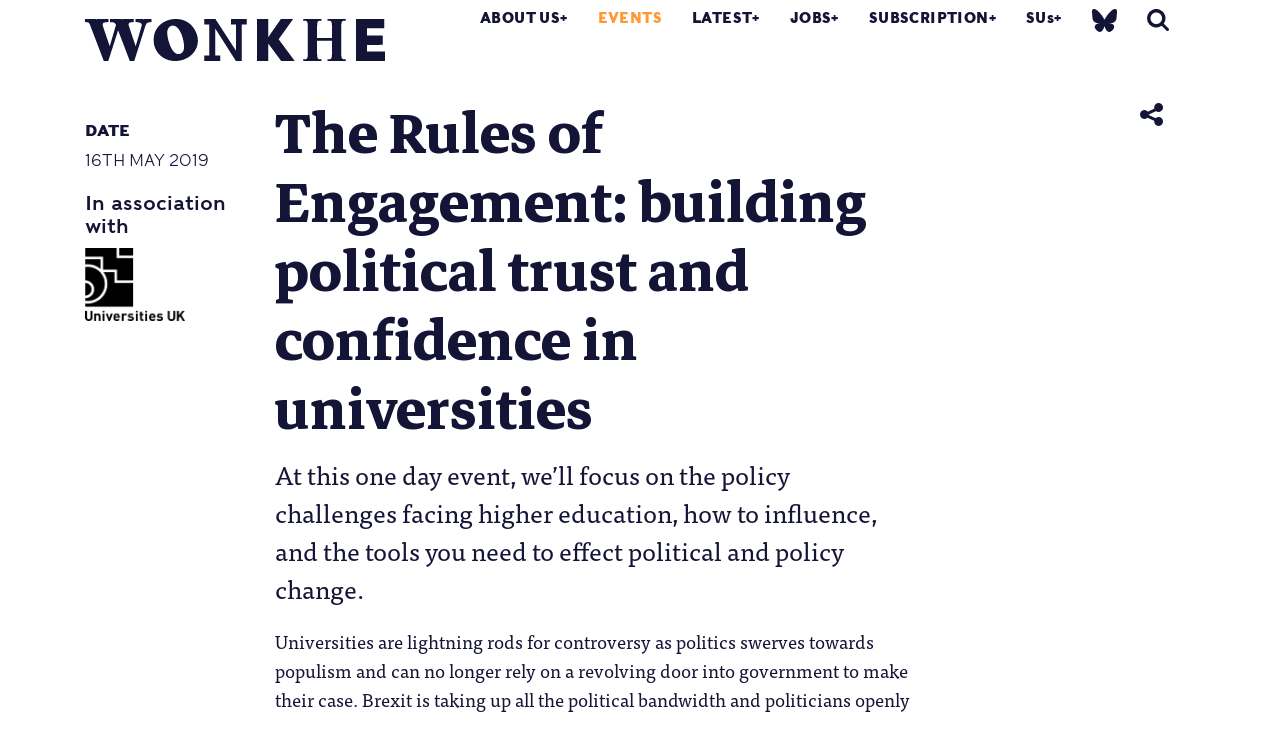

--- FILE ---
content_type: application/javascript; charset=utf-8
request_url: https://wonkhe.com/wp-content/themes/wonkhe2-prism/dist/scripts/popper-aa6179fa65.js
body_size: 6933
content:
!function(e,t){"object"==typeof exports&&"undefined"!=typeof module?module.exports=t():"function"==typeof define&&define.amd?define(t):e.Popper=t()}(this,function(){"use strict";var n="undefined"!=typeof window&&"undefined"!=typeof document&&"undefined"!=typeof navigator,o=function(){for(var e=["Edge","Trident","Firefox"],t=0;t<e.length;t+=1)if(n&&0<=navigator.userAgent.indexOf(e[t]))return 1;return 0}();var a=n&&window.Promise?function(e){var t=!1;return function(){t||(t=!0,window.Promise.resolve().then(function(){t=!1,e()}))}}:function(e){var t=!1;return function(){t||(t=!0,setTimeout(function(){t=!1,e()},o))}};function s(e){return e&&"[object Function]"==={}.toString.call(e)}function y(e,t){if(1!==e.nodeType)return[];var n=e.ownerDocument.defaultView.getComputedStyle(e,null);return t?n[t]:n}function c(e){return"HTML"===e.nodeName?e:e.parentNode||e.host}function h(e){if(!e)return document.body;switch(e.nodeName){case"HTML":case"BODY":return e.ownerDocument.body;case"#document":return e.body}var t=y(e),n=t.overflow,o=t.overflowX,r=t.overflowY;return/(auto|scroll|overlay)/.test(n+r+o)?e:h(c(e))}function m(e){return e&&e.referenceNode?e.referenceNode:e}var t=n&&!(!window.MSInputMethodContext||!document.documentMode),r=n&&/MSIE 10/.test(navigator.userAgent);function v(e){return 11===e?t:10===e?r:t||r}function B(e){if(!e)return document.documentElement;for(var t=v(10)?document.body:null,n=e.offsetParent||null;n===t&&e.nextElementSibling;)n=(e=e.nextElementSibling).offsetParent;var o=n&&n.nodeName;return o&&"BODY"!==o&&"HTML"!==o?-1!==["TH","TD","TABLE"].indexOf(n.nodeName)&&"static"===y(n,"position")?B(n):n:e?e.ownerDocument.documentElement:document.documentElement}function l(e){return null!==e.parentNode?l(e.parentNode):e}function g(e,t){if(!(e&&e.nodeType&&t&&t.nodeType))return document.documentElement;var n=e.compareDocumentPosition(t)&Node.DOCUMENT_POSITION_FOLLOWING,o=n?e:t,r=n?t:e,i=document.createRange();i.setStart(o,0),i.setEnd(r,0);var a,s,f=i.commonAncestorContainer;if(e!==f&&t!==f||o.contains(r))return"BODY"===(s=(a=f).nodeName)||"HTML"!==s&&B(a.firstElementChild)!==a?B(f):f;var p=l(e);return p.host?g(p.host,t):g(e,l(t).host)}function b(e){var t="top"===(1<arguments.length&&void 0!==arguments[1]?arguments[1]:"top")?"scrollTop":"scrollLeft",n=e.nodeName;if("BODY"===n||"HTML"===n){var o=e.ownerDocument.documentElement;return(e.ownerDocument.scrollingElement||o)[t]}return e[t]}function u(e,t){var n="x"===t?"Left":"Top",o="Left"===n?"Right":"Bottom";return parseFloat(e["border"+n+"Width"],10)+parseFloat(e["border"+o+"Width"],10)}function i(e,t,n,o){return Math.max(t["offset"+e],t["scroll"+e],n["client"+e],n["offset"+e],n["scroll"+e],v(10)?parseInt(n["offset"+e])+parseInt(o["margin"+("Height"===e?"Top":"Left")])+parseInt(o["margin"+("Height"===e?"Bottom":"Right")]):0)}function w(e){var t=e.body,n=e.documentElement,o=v(10)&&getComputedStyle(n);return{height:i("Height",t,n,o),width:i("Width",t,n,o)}}var e=function(){function o(e,t){for(var n=0;n<t.length;n++){var o=t[n];o.enumerable=o.enumerable||!1,o.configurable=!0,"value"in o&&(o.writable=!0),Object.defineProperty(e,o.key,o)}}return function(e,t,n){return t&&o(e.prototype,t),n&&o(e,n),e}}(),x=function(e,t,n){return t in e?Object.defineProperty(e,t,{value:n,enumerable:!0,configurable:!0,writable:!0}):e[t]=n,e},A=Object.assign||function(e){for(var t=1;t<arguments.length;t++){var n=arguments[t];for(var o in n)Object.prototype.hasOwnProperty.call(n,o)&&(e[o]=n[o])}return e};function E(e){return A({},e,{right:e.left+e.width,bottom:e.top+e.height})}function P(e){var t={};try{if(v(10)){t=e.getBoundingClientRect();var n=b(e,"top"),o=b(e,"left");t.top+=n,t.left+=o,t.bottom+=n,t.right+=o}else t=e.getBoundingClientRect()}catch(e){}var r={left:t.left,top:t.top,width:t.right-t.left,height:t.bottom-t.top},i="HTML"===e.nodeName?w(e.ownerDocument):{},a=i.width||e.clientWidth||r.width,s=i.height||e.clientHeight||r.height,f=e.offsetWidth-a,p=e.offsetHeight-s;if(f||p){var l=y(e);f-=u(l,"x"),p-=u(l,"y"),r.width-=f,r.height-=p}return E(r)}function O(e,t){var n=2<arguments.length&&void 0!==arguments[2]&&arguments[2],o=v(10),r="HTML"===t.nodeName,i=P(e),a=P(t),s=h(e),f=y(t),p=parseFloat(f.borderTopWidth,10),l=parseFloat(f.borderLeftWidth,10);n&&r&&(a.top=Math.max(a.top,0),a.left=Math.max(a.left,0));var u=E({top:i.top-a.top-p,left:i.left-a.left-l,width:i.width,height:i.height});if(u.marginTop=0,u.marginLeft=0,!o&&r){var d=parseFloat(f.marginTop,10),c=parseFloat(f.marginLeft,10);u.top-=p-d,u.bottom-=p-d,u.left-=l-c,u.right-=l-c,u.marginTop=d,u.marginLeft=c}return(o&&!n?t.contains(s):t===s&&"BODY"!==s.nodeName)&&(u=function(e,t){var n=2<arguments.length&&void 0!==arguments[2]&&arguments[2],o=b(t,"top"),r=b(t,"left"),i=n?-1:1;return e.top+=o*i,e.bottom+=o*i,e.left+=r*i,e.right+=r*i,e}(u,t)),u}function L(e){if(!e||!e.parentElement||v())return document.documentElement;for(var t=e.parentElement;t&&"none"===y(t,"transform");)t=t.parentElement;return t||document.documentElement}function d(e,t,n,o){var r=4<arguments.length&&void 0!==arguments[4]&&arguments[4],i={top:0,left:0},a=r?L(e):g(e,m(t));if("viewport"===o)i=function(e){var t=1<arguments.length&&void 0!==arguments[1]&&arguments[1],n=e.ownerDocument.documentElement,o=O(e,n),r=Math.max(n.clientWidth,window.innerWidth||0),i=Math.max(n.clientHeight,window.innerHeight||0),a=t?0:b(n),s=t?0:b(n,"left");return E({top:a-o.top+o.marginTop,left:s-o.left+o.marginLeft,width:r,height:i})}(a,r);else{var s=void 0;"scrollParent"===o?"BODY"===(s=h(c(t))).nodeName&&(s=e.ownerDocument.documentElement):s="window"===o?e.ownerDocument.documentElement:o;var f=O(s,a,r);if("HTML"!==s.nodeName||function e(t){var n=t.nodeName;if("BODY"===n||"HTML"===n)return!1;if("fixed"===y(t,"position"))return!0;var o=c(t);return!!o&&e(o)}(a))i=f;else{var p=w(e.ownerDocument),l=p.height,u=p.width;i.top+=f.top-f.marginTop,i.bottom=l+f.top,i.left+=f.left-f.marginLeft,i.right=u+f.left}}var d="number"==typeof(n=n||0);return i.left+=d?n:n.left||0,i.top+=d?n:n.top||0,i.right-=d?n:n.right||0,i.bottom-=d?n:n.bottom||0,i}function f(e,t,o,n,r){var i=5<arguments.length&&void 0!==arguments[5]?arguments[5]:0;if(-1===e.indexOf("auto"))return e;var a=d(o,n,i,r),s={top:{width:a.width,height:t.top-a.top},right:{width:a.right-t.right,height:a.height},bottom:{width:a.width,height:a.bottom-t.bottom},left:{width:t.left-a.left,height:a.height}},f=Object.keys(s).map(function(e){return A({key:e},s[e],{area:(t=s[e],t.width*t.height)});var t}).sort(function(e,t){return t.area-e.area}),p=f.filter(function(e){var t=e.width,n=e.height;return t>=o.clientWidth&&n>=o.clientHeight}),l=0<p.length?p[0].key:f[0].key,u=e.split("-")[1];return l+(u?"-"+u:"")}function p(e,t,n){var o=3<arguments.length&&void 0!==arguments[3]?arguments[3]:null;return O(n,o?L(t):g(t,m(n)),o)}function T(e){var t=e.ownerDocument.defaultView.getComputedStyle(e),n=parseFloat(t.marginTop||0)+parseFloat(t.marginBottom||0),o=parseFloat(t.marginLeft||0)+parseFloat(t.marginRight||0);return{width:e.offsetWidth+o,height:e.offsetHeight+n}}function D(e){var t={left:"right",right:"left",bottom:"top",top:"bottom"};return e.replace(/left|right|bottom|top/g,function(e){return t[e]})}function M(e,t,n){n=n.split("-")[0];var o=T(e),r={width:o.width,height:o.height},i=-1!==["right","left"].indexOf(n),a=i?"top":"left",s=i?"left":"top",f=i?"height":"width",p=i?"width":"height";return r[a]=t[a]+t[f]/2-o[f]/2,r[s]=n===s?t[s]-o[p]:t[D(s)],r}function S(e,t){return Array.prototype.find?e.find(t):e.filter(t)[0]}function N(e,n,t){return(void 0===t?e:e.slice(0,function(e,t,n){if(Array.prototype.findIndex)return e.findIndex(function(e){return e[t]===n});var o=S(e,function(e){return e[t]===n});return e.indexOf(o)}(e,"name",t))).forEach(function(e){e.function&&console.warn("`modifier.function` is deprecated, use `modifier.fn`!");var t=e.function||e.fn;e.enabled&&s(t)&&(n.offsets.popper=E(n.offsets.popper),n.offsets.reference=E(n.offsets.reference),n=t(n,e))}),n}function F(e,n){return e.some(function(e){var t=e.name;return e.enabled&&t===n})}function W(e){for(var t=[!1,"ms","Webkit","Moz","O"],n=e.charAt(0).toUpperCase()+e.slice(1),o=0;o<t.length;o++){var r=t[o],i=r?""+r+n:e;if(void 0!==document.body.style[i])return i}return null}function k(e){var t=e.ownerDocument;return t?t.defaultView:window}function H(e,t,n,o){n.updateBound=o,k(e).addEventListener("resize",n.updateBound,{passive:!0});var r=h(e);return function e(t,n,o,r){var i="BODY"===t.nodeName,a=i?t.ownerDocument.defaultView:t;a.addEventListener(n,o,{passive:!0}),i||e(h(a.parentNode),n,o,r),r.push(a)}(r,"scroll",n.updateBound,n.scrollParents),n.scrollElement=r,n.eventsEnabled=!0,n}function C(){var e,t;this.state.eventsEnabled&&(cancelAnimationFrame(this.scheduleUpdate),this.state=(e=this.reference,t=this.state,k(e).removeEventListener("resize",t.updateBound),t.scrollParents.forEach(function(e){e.removeEventListener("scroll",t.updateBound)}),t.updateBound=null,t.scrollParents=[],t.scrollElement=null,t.eventsEnabled=!1,t))}function j(e){return""!==e&&!isNaN(parseFloat(e))&&isFinite(e)}function I(n,o){Object.keys(o).forEach(function(e){var t="";-1!==["width","height","top","right","bottom","left"].indexOf(e)&&j(o[e])&&(t="px"),n.style[e]=o[e]+t})}var R=n&&/Firefox/i.test(navigator.userAgent);function U(e,t,n){var o=S(e,function(e){return e.name===t}),r=!!o&&e.some(function(e){return e.name===n&&e.enabled&&e.order<o.order});if(!r){var i="`"+t+"`",a="`"+n+"`";console.warn(a+" modifier is required by "+i+" modifier in order to work, be sure to include it before "+i+"!")}return r}var Y=["auto-start","auto","auto-end","top-start","top","top-end","right-start","right","right-end","bottom-end","bottom","bottom-start","left-end","left","left-start"],V=Y.slice(3);function q(e){var t=1<arguments.length&&void 0!==arguments[1]&&arguments[1],n=V.indexOf(e),o=V.slice(n+1).concat(V.slice(0,n));return t?o.reverse():o}var z="flip",G="clockwise",_="counterclockwise";function X(e,r,i,t){var a=[0,0],s=-1!==["right","left"].indexOf(t),n=e.split(/(\+|\-)/).map(function(e){return e.trim()}),o=n.indexOf(S(n,function(e){return-1!==e.search(/,|\s/)}));n[o]&&-1===n[o].indexOf(",")&&console.warn("Offsets separated by white space(s) are deprecated, use a comma (,) instead.");var f=/\s*,\s*|\s+/,p=-1!==o?[n.slice(0,o).concat([n[o].split(f)[0]]),[n[o].split(f)[1]].concat(n.slice(o+1))]:[n];return(p=p.map(function(e,t){var n=(1===t?!s:s)?"height":"width",o=!1;return e.reduce(function(e,t){return""===e[e.length-1]&&-1!==["+","-"].indexOf(t)?(e[e.length-1]=t,o=!0,e):o?(e[e.length-1]+=t,o=!1,e):e.concat(t)},[]).map(function(e){return function(e,t,n,o){var r=e.match(/((?:\-|\+)?\d*\.?\d*)(.*)/),i=+r[1],a=r[2];if(!i)return e;if(0===a.indexOf("%")){var s=void 0;switch(a){case"%p":s=n;break;case"%":case"%r":default:s=o}return E(s)[t]/100*i}if("vh"===a||"vw"===a)return("vh"===a?Math.max(document.documentElement.clientHeight,window.innerHeight||0):Math.max(document.documentElement.clientWidth,window.innerWidth||0))/100*i;return i}(e,n,r,i)})})).forEach(function(n,o){n.forEach(function(e,t){j(e)&&(a[o]+=e*("-"===n[t-1]?-1:1))})}),a}var J={placement:"bottom",positionFixed:!1,eventsEnabled:!0,removeOnDestroy:!1,onCreate:function(){},onUpdate:function(){},modifiers:{shift:{order:100,enabled:!0,fn:function(e){var t=e.placement,n=t.split("-")[0],o=t.split("-")[1];if(o){var r=e.offsets,i=r.reference,a=r.popper,s=-1!==["bottom","top"].indexOf(n),f=s?"left":"top",p=s?"width":"height",l={start:x({},f,i[f]),end:x({},f,i[f]+i[p]-a[p])};e.offsets.popper=A({},a,l[o])}return e}},offset:{order:200,enabled:!0,fn:function(e,t){var n=t.offset,o=e.placement,r=e.offsets,i=r.popper,a=r.reference,s=o.split("-")[0],f=void 0;return f=j(+n)?[+n,0]:X(n,i,a,s),"left"===s?(i.top+=f[0],i.left-=f[1]):"right"===s?(i.top+=f[0],i.left+=f[1]):"top"===s?(i.left+=f[0],i.top-=f[1]):"bottom"===s&&(i.left+=f[0],i.top+=f[1]),e.popper=i,e},offset:0},preventOverflow:{order:300,enabled:!0,fn:function(e,o){var t=o.boundariesElement||B(e.instance.popper);e.instance.reference===t&&(t=B(t));var n=W("transform"),r=e.instance.popper.style,i=r.top,a=r.left,s=r[n];r.top="",r.left="",r[n]="";var f=d(e.instance.popper,e.instance.reference,o.padding,t,e.positionFixed);r.top=i,r.left=a,r[n]=s,o.boundaries=f;var p=o.priority,l=e.offsets.popper,u={primary:function(e){var t=l[e];return l[e]<f[e]&&!o.escapeWithReference&&(t=Math.max(l[e],f[e])),x({},e,t)},secondary:function(e){var t="right"===e?"left":"top",n=l[t];return l[e]>f[e]&&!o.escapeWithReference&&(n=Math.min(l[t],f[e]-("right"===e?l.width:l.height))),x({},t,n)}};return p.forEach(function(e){var t=-1!==["left","top"].indexOf(e)?"primary":"secondary";l=A({},l,u[t](e))}),e.offsets.popper=l,e},priority:["left","right","top","bottom"],padding:5,boundariesElement:"scrollParent"},keepTogether:{order:400,enabled:!0,fn:function(e){var t=e.offsets,n=t.popper,o=t.reference,r=e.placement.split("-")[0],i=Math.floor,a=-1!==["top","bottom"].indexOf(r),s=a?"right":"bottom",f=a?"left":"top",p=a?"width":"height";return n[s]<i(o[f])&&(e.offsets.popper[f]=i(o[f])-n[p]),n[f]>i(o[s])&&(e.offsets.popper[f]=i(o[s])),e}},arrow:{order:500,enabled:!0,fn:function(e,t){var n;if(!U(e.instance.modifiers,"arrow","keepTogether"))return e;var o=t.element;if("string"==typeof o){if(!(o=e.instance.popper.querySelector(o)))return e}else if(!e.instance.popper.contains(o))return console.warn("WARNING: `arrow.element` must be child of its popper element!"),e;var r=e.placement.split("-")[0],i=e.offsets,a=i.popper,s=i.reference,f=-1!==["left","right"].indexOf(r),p=f?"height":"width",l=f?"Top":"Left",u=l.toLowerCase(),d=f?"left":"top",c=f?"bottom":"right",h=T(o)[p];s[c]-h<a[u]&&(e.offsets.popper[u]-=a[u]-(s[c]-h)),s[u]+h>a[c]&&(e.offsets.popper[u]+=s[u]+h-a[c]),e.offsets.popper=E(e.offsets.popper);var m=s[u]+s[p]/2-h/2,v=y(e.instance.popper),g=parseFloat(v["margin"+l],10),b=parseFloat(v["border"+l+"Width"],10),w=m-e.offsets.popper[u]-g-b;return w=Math.max(Math.min(a[p]-h,w),0),e.arrowElement=o,e.offsets.arrow=(x(n={},u,Math.round(w)),x(n,d,""),n),e},element:"[x-arrow]"},flip:{order:600,enabled:!0,fn:function(v,g){if(F(v.instance.modifiers,"inner"))return v;if(v.flipped&&v.placement===v.originalPlacement)return v;var b=d(v.instance.popper,v.instance.reference,g.padding,g.boundariesElement,v.positionFixed),w=v.placement.split("-")[0],y=D(w),x=v.placement.split("-")[1]||"",E=[];switch(g.behavior){case z:E=[w,y];break;case G:E=q(w);break;case _:E=q(w,!0);break;default:E=g.behavior}return E.forEach(function(e,t){if(w!==e||E.length===t+1)return v;w=v.placement.split("-")[0],y=D(w);var n,o=v.offsets.popper,r=v.offsets.reference,i=Math.floor,a="left"===w&&i(o.right)>i(r.left)||"right"===w&&i(o.left)<i(r.right)||"top"===w&&i(o.bottom)>i(r.top)||"bottom"===w&&i(o.top)<i(r.bottom),s=i(o.left)<i(b.left),f=i(o.right)>i(b.right),p=i(o.top)<i(b.top),l=i(o.bottom)>i(b.bottom),u="left"===w&&s||"right"===w&&f||"top"===w&&p||"bottom"===w&&l,d=-1!==["top","bottom"].indexOf(w),c=!!g.flipVariations&&(d&&"start"===x&&s||d&&"end"===x&&f||!d&&"start"===x&&p||!d&&"end"===x&&l),h=!!g.flipVariationsByContent&&(d&&"start"===x&&f||d&&"end"===x&&s||!d&&"start"===x&&l||!d&&"end"===x&&p),m=c||h;(a||u||m)&&(v.flipped=!0,(a||u)&&(w=E[t+1]),m&&(x="end"===(n=x)?"start":"start"===n?"end":n),v.placement=w+(x?"-"+x:""),v.offsets.popper=A({},v.offsets.popper,M(v.instance.popper,v.offsets.reference,v.placement)),v=N(v.instance.modifiers,v,"flip"))}),v},behavior:"flip",padding:5,boundariesElement:"viewport",flipVariations:!1,flipVariationsByContent:!1},inner:{order:700,enabled:!1,fn:function(e){var t=e.placement,n=t.split("-")[0],o=e.offsets,r=o.popper,i=o.reference,a=-1!==["left","right"].indexOf(n),s=-1===["top","left"].indexOf(n);return r[a?"left":"top"]=i[n]-(s?r[a?"width":"height"]:0),e.placement=D(t),e.offsets.popper=E(r),e}},hide:{order:800,enabled:!0,fn:function(e){if(!U(e.instance.modifiers,"hide","preventOverflow"))return e;var t=e.offsets.reference,n=S(e.instance.modifiers,function(e){return"preventOverflow"===e.name}).boundaries;if(t.bottom<n.top||t.left>n.right||t.top>n.bottom||t.right<n.left){if(!0===e.hide)return e;e.hide=!0,e.attributes["x-out-of-boundaries"]=""}else{if(!1===e.hide)return e;e.hide=!1,e.attributes["x-out-of-boundaries"]=!1}return e}},computeStyle:{order:850,enabled:!0,fn:function(e,t){var n=t.x,o=t.y,r=e.offsets.popper,i=S(e.instance.modifiers,function(e){return"applyStyle"===e.name}).gpuAcceleration;void 0!==i&&console.warn("WARNING: `gpuAcceleration` option moved to `computeStyle` modifier and will not be supported in future versions of Popper.js!");var a,s,f,p,l,u,d,c,h,m,v,g,b,w,y=void 0!==i?i:t.gpuAcceleration,x=B(e.instance.popper),E=P(x),O={position:r.position},L=(a=e,s=window.devicePixelRatio<2||!R,f=a.offsets,p=f.popper,l=f.reference,u=Math.round,d=Math.floor,c=function(e){return e},h=u(l.width),m=u(p.width),v=-1!==["left","right"].indexOf(a.placement),g=-1!==a.placement.indexOf("-"),w=s?u:c,{left:(b=s?v||g||h%2==m%2?u:d:c)(h%2==1&&m%2==1&&!g&&s?p.left-1:p.left),top:w(p.top),bottom:w(p.bottom),right:b(p.right)}),T="bottom"===n?"top":"bottom",D="right"===o?"left":"right",M=W("transform"),N=void 0,F=void 0;if(F="bottom"===T?"HTML"===x.nodeName?-x.clientHeight+L.bottom:-E.height+L.bottom:L.top,N="right"===D?"HTML"===x.nodeName?-x.clientWidth+L.right:-E.width+L.right:L.left,y&&M)O[M]="translate3d("+N+"px, "+F+"px, 0)",O[T]=0,O[D]=0,O.willChange="transform";else{var k="bottom"===T?-1:1,H="right"===D?-1:1;O[T]=F*k,O[D]=N*H,O.willChange=T+", "+D}var C={"x-placement":e.placement};return e.attributes=A({},C,e.attributes),e.styles=A({},O,e.styles),e.arrowStyles=A({},e.offsets.arrow,e.arrowStyles),e},gpuAcceleration:!0,x:"bottom",y:"right"},applyStyle:{order:900,enabled:!0,fn:function(e){var t,n;return I(e.instance.popper,e.styles),t=e.instance.popper,n=e.attributes,Object.keys(n).forEach(function(e){!1!==n[e]?t.setAttribute(e,n[e]):t.removeAttribute(e)}),e.arrowElement&&Object.keys(e.arrowStyles).length&&I(e.arrowElement,e.arrowStyles),e},onLoad:function(e,t,n,o,r){var i=p(r,t,e,n.positionFixed),a=f(n.placement,i,t,e,n.modifiers.flip.boundariesElement,n.modifiers.flip.padding);return t.setAttribute("x-placement",a),I(t,{position:n.positionFixed?"fixed":"absolute"}),n},gpuAcceleration:void 0}}},K=function(){function i(e,t){var n=this,o=2<arguments.length&&void 0!==arguments[2]?arguments[2]:{};!function(e,t){if(!(e instanceof t))throw new TypeError("Cannot call a class as a function")}(this,i),this.scheduleUpdate=function(){return requestAnimationFrame(n.update)},this.update=a(this.update.bind(this)),this.options=A({},i.Defaults,o),this.state={isDestroyed:!1,isCreated:!1,scrollParents:[]},this.reference=e&&e.jquery?e[0]:e,this.popper=t&&t.jquery?t[0]:t,this.options.modifiers={},Object.keys(A({},i.Defaults.modifiers,o.modifiers)).forEach(function(e){n.options.modifiers[e]=A({},i.Defaults.modifiers[e]||{},o.modifiers?o.modifiers[e]:{})}),this.modifiers=Object.keys(this.options.modifiers).map(function(e){return A({name:e},n.options.modifiers[e])}).sort(function(e,t){return e.order-t.order}),this.modifiers.forEach(function(e){e.enabled&&s(e.onLoad)&&e.onLoad(n.reference,n.popper,n.options,e,n.state)}),this.update();var r=this.options.eventsEnabled;r&&this.enableEventListeners(),this.state.eventsEnabled=r}return e(i,[{key:"update",value:function(){return function(){if(!this.state.isDestroyed){var e={instance:this,styles:{},arrowStyles:{},attributes:{},flipped:!1,offsets:{}};e.offsets.reference=p(this.state,this.popper,this.reference,this.options.positionFixed),e.placement=f(this.options.placement,e.offsets.reference,this.popper,this.reference,this.options.modifiers.flip.boundariesElement,this.options.modifiers.flip.padding),e.originalPlacement=e.placement,e.positionFixed=this.options.positionFixed,e.offsets.popper=M(this.popper,e.offsets.reference,e.placement),e.offsets.popper.position=this.options.positionFixed?"fixed":"absolute",e=N(this.modifiers,e),this.state.isCreated?this.options.onUpdate(e):(this.state.isCreated=!0,this.options.onCreate(e))}}.call(this)}},{key:"destroy",value:function(){return function(){return this.state.isDestroyed=!0,F(this.modifiers,"applyStyle")&&(this.popper.removeAttribute("x-placement"),this.popper.style.position="",this.popper.style.top="",this.popper.style.left="",this.popper.style.right="",this.popper.style.bottom="",this.popper.style.willChange="",this.popper.style[W("transform")]=""),this.disableEventListeners(),this.options.removeOnDestroy&&this.popper.parentNode.removeChild(this.popper),this}.call(this)}},{key:"enableEventListeners",value:function(){return function(){this.state.eventsEnabled||(this.state=H(this.reference,this.options,this.state,this.scheduleUpdate))}.call(this)}},{key:"disableEventListeners",value:function(){return C.call(this)}}]),i}();return K.Utils=("undefined"!=typeof window?window:global).PopperUtils,K.placements=Y,K.Defaults=J,K});